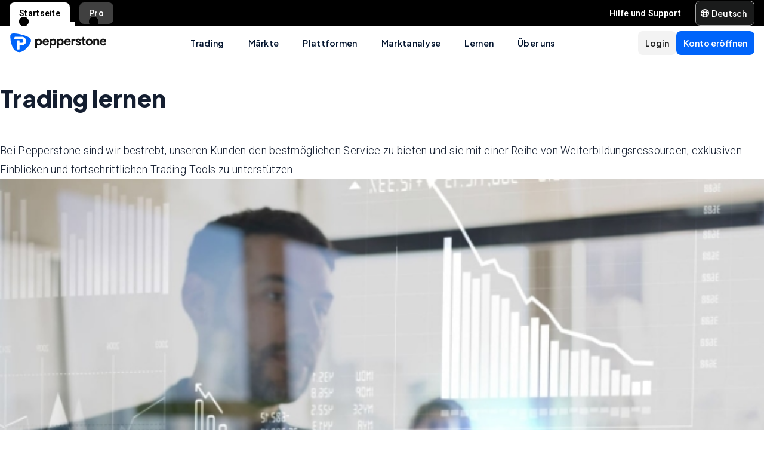

--- FILE ---
content_type: application/javascript; charset=UTF-8
request_url: https://pepperstone.com/_next/static/chunks/pages/%5B%5B...slug%5D%5D-e1e257d5c338eed7.js
body_size: 7824
content:
(self.webpackChunk_N_E=self.webpackChunk_N_E||[]).push([[243,728],{1359:(A,e,a)=>{A.exports=a(60331)("[base64]")},5613:(A,e,a)=>{"use strict";a.d(e,{R:()=>s});var t=a(38248);let l=["authenticated_home","campaign"];function s(A){let{appContext:e,pageContext:a,pageData:s}=A;try{var r,i,n;let A={is_pepper_ui_kit_enabled:null!==(i=null===(r=e.featureFlags)||void 0===r?void 0:r.is_pepper_ui_kit_enabled)&&void 0!==i&&i,content_type_uid:null!==(n=a.type)&&void 0!==n?n:null,is_page_uplifted:l.includes(a.type)};Object.entries(A).forEach(A=>{let[e,a]=A;return(0,t.setCookie)("e2e_".concat(e),a)})}catch(A){console.warn("Failed to set e2e helpers",A)}}},17416:(A,e,a)=>{"use strict";a.d(e,{T:()=>r});var t=a(14232),l=a(85692),s=a(83821);let r=()=>{let{isAuthenticated:A,checkIsAuthenticated:e}=(0,l.R)(),{refresh:a}=(0,s.$)(),[r,i]=(0,t.useState)(!1),[n,o]=(0,t.useState)(!1);(0,t.useEffect)(()=>{r||(i(!0),e())},[e,r]),(0,t.useEffect)(()=>{!n&&r&&A&&(o(!0),a())},[r,n,A,a])}},19929:(A,e,a)=>{"use strict";a.d(e,{W:()=>l,Z:()=>t});let t={Grey:"grey",Blue:"blue",White:"white",Black:"black"},l="pui-metrics"},22077:(A,e,a)=>{"use strict";a.d(e,{K:()=>o});var t=a(37876),l=a(3317),s=a(42604),r=a(68288),i=a(19929);let n={base:"ps-p-6 sm:ps-p-4",header:{base:"ps-text-center",typo:{responsive:(0,s.c)(["xxl:ps-text-heading-v2-xl","lg:ps-text-heading-v2-lg","sm:ps-text-heading-v2-md"])}},subtitle:{base:"ps-text-center",typo:{responsive:(0,s.c)(["xxl:ps-text-caption-v2-md","sm:ps-text-caption-v2-xs"])}},metrics:{base:(0,s.c)(["ps-pt-4","ps-grid","ps-gap-y-8","sm:ps-gap-x-10","ps-gap-x-12","xs:ps-grid-cols-1","sm:ps-grid-cols-2","lg:ps-grid-cols-2","ps-items-stretch","ps-grid-auto-rows-[1fr]","ps-grid-flow-col","lg:ps-grid-flow-row"]),item:{base:(0,s.c)(["ps-flex","ps-flex-col","ps-gap-y-4"]),value:{classes:"ps-text-center",responsive:"md:ps-text-brand-display-xs"},label:{classes:"ps-text-center",responsive:(0,s.c)(["xxl:ps-text-label-v2-lg","lg:ps-text-label-v2-md","sm:ps-text-label-v2-sm"])},divider:(0,s.c)(["ps-border-b","ps-border-border-neutral-medium"])}},[i.Z.Blue]:{base:"ps-bg-semantic-surface-blue",header:{base:"ps-text-white"},subtitle:{base:"ps-text-white"},metrics:{item:{label:{base:"ps-text-white"},value:{base:"ps-text-white"},divider:"ps-border-border-primary-pressed--dark"}}},[i.Z.Grey]:{base:"ps-bg-semantic-surface-base-foreground-brand",header:{base:"ps-text-text-primary-base"},subtitle:{base:"ps-text-text-base-secondary"},metrics:{item:{label:{base:"ps-text-text-base-secondary"},value:{base:"ps-text-text-primary-base"},divider:"ps-border-border-neutral-medium"}}},[i.Z.White]:{base:"ps-bg-white",header:{base:"ps-text-text-primary-base"},subtitle:{base:"ps-text-text-base-secondary"},metrics:{item:{label:{base:"ps-text-text-base-secondary"},value:{base:"ps-text-text-primary-base"},divider:"ps-border-border-neutral-medium"}}},[i.Z.Black]:{base:"ps-bg-semantic-surface-black",header:{base:"ps-text-white"},subtitle:{base:"ps-text-white"},metrics:{item:{label:{base:"ps-text-white"},value:{base:"ps-text-white"},divider:"ps-border-border-primary-pressed--dark"}}}};a(14232);let o=({header:A,subTitle:e,metrics:a,theme:o=i.Z.Grey})=>{let d=Array.isArray(a)?a.length:0;return(0,t.jsx)("div",{"data-testid":i.W,className:(0,s.c)([n.base,n[o].base]),children:(0,t.jsxs)(l.m,{flex:!0,flexDirection:"col",gap:"sm",children:[A&&(0,t.jsx)("div",{className:(0,s.c)([n.header.base,n[o].header.base]),children:(0,t.jsx)(r.Z,{elem:"h4",size:"xl",type:"heading-v2",textColor:"ps-text-color-inherit",responsiveClasses:n.header.typo.responsive,children:A})}),e&&(0,t.jsx)("div",{className:(0,s.c)([n.subtitle.base,n[o].subtitle.base]),children:(0,t.jsx)(r.Z,{elem:"p",size:"md",type:"caption-v2",textColor:"ps-text-color-inherit",responsiveClasses:n.subtitle.typo.responsive,children:e})}),d>0&&(0,t.jsx)("div",{className:n.metrics.base,children:a.map(A=>(0,t.jsxs)("div",{className:n.metrics.item.base,children:[(0,t.jsx)("div",{className:(0,s.c)([n.metrics.item.value.classes,n[o].metrics.item.value.base]),children:(0,t.jsx)(r.Z,{elem:"p",size:"sm",type:"brand-display",textColor:"ps-text-color-inherit",responsiveClasses:n.metrics.item.value.responsive,children:null!=A&&A.href?(0,t.jsx)("a",{href:A.href,children:A.value}):A.value})}),(0,t.jsx)("div",{className:(0,s.c)([n.metrics.item.divider,n[o].metrics.item.divider])}),(0,t.jsx)("div",{className:(0,s.c)([n.metrics.item.label.classes,n[o].metrics.item.label.base]),children:(0,t.jsx)(r.Z,{elem:"p",size:"lg",type:"label",textColor:"ps-text-color-inherit",responsiveClasses:n.metrics.item.label.responsive,children:A.label})})]},A.label.trim().replace(/\s+/g,"")))})]})})}},33773:(A,e,a)=>{"use strict";a.d(e,{s:()=>i});var t=a(37876),l=a(42604);let s={base:(0,l.c)(["ps-tw-reset","ps-rich-text"]),table:(0,l.c)("ps-w-full","ps-border-collapse","ps-border","ps-border-v2-neutral-300","ps-table-auto"),thTd:(0,l.c)("ps-px-4","ps-py-2","ps-border","ps-border-v2-neutral-300","ps-text-left")},r=A=>A.replace(/<table>/g,`<table class="${s.table}">`).replace(/<th>/g,`<th class="${s.thTd}">`).replace(/<td>/g,`<td class="${s.thTd}">`),i=({content:A,className:e=""})=>{let a=r(A),i=(0,l.c)([s.base,e]);return(0,t.jsx)("div",{className:i,"data-testid":"pui-rich-text",dangerouslySetInnerHTML:{__html:a}})}},40870:(A,e,a)=>{A.exports=a(60331)("[base64]")},60331:A=>{let e=Object.freeze(Object.fromEntries(Array.from("ABCDEFGHIJKLMNOPQRSTUVWXYZabcdefghijklmnopqrstuvwxyz0123456789-_",(A,e)=>[A,e])));class a{constructor(A,e){this.begin=A,this.end=e,this.length=e-A}*keys(){let{begin:A,end:e}=this;for(let a=A;a<e;++a)yield a}*values(){let{begin:A,end:e}=this;for(let a=A;a<e;++a)yield String.fromCodePoint(a)}}A.exports=function(A){let t=function(A){let a=[];for(let t=0;t<A.length;){let l=e[A[t++]];switch(56&l){case 32:case 40:l=(15&l)<<6|e[A[t++]];break;case 48:l=(7&l)<<12|e[A[t++]]<<6|e[A[t++]];break;case 56:l=(7&l)<<18|e[A[t++]]<<12|e[A[t++]]<<6|e[A[t++]]}a.push(l)}return a}(A),l=[];for(let A=-1,e=1;e<t.length;e+=2){let s=A+1+t[e-1];A=s+(1+t[e]),l.push(new a(s,A))}return l}},67349:(A,e,a)=>{"use strict";a.d(e,{P:()=>n});var t=a(37876),l=a(3317);let s={container:"ps-gap-sm md:ps-gap-xs ps-p-lg md:ps-p-sm",content:{container:"ps-flex ps-items-center ps-justify-center ps-gap-2xl md:ps-gap-lg sm:ps-flex-col",image:{container:"md:ps-max-w-[185px]",element:"ps-h-full ps-w-full ps-object-cover"}}};a(14232);let r=({logoBlock:A,sponsoredContent:e})=>(0,t.jsx)(l.m,{disableDefaultStyling:!0,backgroundColor:"semanticSurfaceForegroundBrand",responsiveClasses:s.container,children:(0,t.jsxs)("div",{className:s.content.container,children:[(0,t.jsx)("div",{className:s.content.image.container,children:(0,t.jsx)("img",{src:A.resourceUrl,className:s.content.image.element,width:0,height:0,loading:"lazy",alt:A.imageAltText,"data-testid":"pui-sponsorship-lockup-image-block"})}),(0,t.jsx)("div",{children:(0,t.jsx)("img",{src:e.resourceUrl,className:s.content.image.element,width:0,height:0,loading:"lazy",alt:e.imageAltText,"data-testid":"pui-sponsorship-lockup-sponsored-image"})})]})}),i=A=>{var e,a,t,l;if(!(null==A?void 0:A.data))return console.error("Lockup: Invalid props passed."),null;let s=A.data.sponsorship_lockup;if(!Array.isArray(s)||0===s.length||"string"!=typeof(null===(a=s[0])||void 0===a?void 0:null===(e=a.sponsor_image)||void 0===e?void 0:e.url)||"string"!=typeof(null===(l=s[0])||void 0===l?void 0:null===(t=l.sponsor_logo_block)||void 0===t?void 0:t.url))return console.error("Lockup: Invalid props passed."),null;let r=s[0];return{sponsoredContent:{resourceUrl:r.sponsor_image.url,imageAltText:r.sponsor_image.title||""},logoBlock:{resourceUrl:r.sponsor_logo_block.url,imageAltText:r.sponsor_logo_block.title||""}}},n=A=>{let{data:e}=A,a=i({data:e});return a?(0,t.jsx)(r,{...a}):null}},69588:(A,e,a)=>{"use strict";a.r(e),a.d(e,{__N_SSP:()=>J,default:()=>Q,pageTemplates:()=>$,pageTemplatesWithPUI:()=>X});var t=a(37876),l=a(17416),s=a(90980),r=a(11359),i=a(5613),n=a(97478),o=a.n(n),d=a(92373);let p=Array.from(a.n(d)()),c=[...Array.from(o()),...p],b=["created_by","updated_by","parent_uid","file_size","is_dir","ACL","_in_progress","_content_type_uid","_metadata"];class m{static optimize(A){let e=this.removeUnusedData(A),a={keys:{},values:{},reserved:{}},t={keys:{},values:{}};this.initReservedValues(a),this.sampleKeysAndValuesForCompression(e,a,t);let l=this.removeUnusedCompressionDictRefs(a,t),s=this.compressRec(e,l);return delete s.compressDict._keys_cache,delete s.compressDict._values_cache,s}static deOptimize(A,e){return this.decompressRec(A,e)}static compressRec(A,e){if("object"!=typeof A||null===A){let a="".concat(A);return a.length<3||a.includes(" ")?{data:A,compressDict:e}:{data:e.values[a],compressDict:e}}return Object.entries(A).reduce((A,e)=>{let{data:a,compressDict:t}=A,[l,s]=e,r=t.keys[l];if(Array.isArray(s))a[r]=s.map(A=>{let{data:e}=this.compressRec(A,t);return e});else if("object"==typeof s&&null!==s){let{data:A}=this.compressRec(s,t);a[r]=A}else{let A="".concat(s);if(A.length<3||A.includes(" "))a[l]=s;else{let A=t.values[s];a[r]=A}}return{data:a,compressDict:t}},{data:{},compressDict:e})}static decompressRec(A,e,a){if(a||(a=this.invertObjRec(e)),"object"!=typeof A||null===A){var t,l;let e="".concat(A),s=null!==(l=null!==(t=a.reserved[e])&&void 0!==t?t:a.values[e])&&void 0!==l?l:A;return e.startsWith("$")?JSON.parse(s):s}return Object.entries(A).reduce((A,t)=>{var l,s,r;let[i,n]=t,o=null!==(l=a.keys[i])&&void 0!==l?l:i;if(!o)throw Error('Key "'.concat(i,'" not found in decompression dictionary'));if(Array.isArray(n))A[o]=n.map(A=>this.decompressRec(A,e,a));else if("object"==typeof n&&null!==n)A[o]=this.decompressRec(n,e,a);else{let e=null!==(r=null!==(s=a.reserved[n])&&void 0!==s?s:a.values[n])&&void 0!==r?r:n,t="".concat(n).startsWith("$")?JSON.parse(e):e;A[o]=t}return A},{})}static initReservedValues(A){A.reserved={true:"$"+this.getOptimizedNameFor(!0,"values",A),false:"$"+this.getOptimizedNameFor(!1,"values",A),null:"$"+this.getOptimizedNameFor(null,"values",A)}}static optimizeDate(A){if(!A.includes("T"))return A;let[e,a]=A.split("T"),[t,l]=a.split(":");return"".concat(e,"T").concat(t,":").concat(l)}static removeUnusedData(A){return Object.entries(A).reduce((A,e)=>{let[a,t]=e;return b.includes(a)||(Array.isArray(t)?A[a]=t.map(A=>A&&"object"==typeof A?this.removeUnusedData(A):A):"object"==typeof t&&null!==t?A[a]=this.removeUnusedData(t):"string"!=typeof t||isNaN(new Date(t).getTime())?A[a]=t:A[a]=this.optimizeDate(t)),A},{})}static removeUnusedCompressionDictRefs(A,e){return Object.entries(e.keys).forEach(e=>{let[a,t]=e;t<2&&delete A.keys[a]}),Object.entries(e.values).forEach(e=>{let[a,t]=e;t<2&&delete A.values[a]}),A}}m.getOptimizedNameFor=(A,e,a)=>{let t,l="keys"===e?a._keys_cache:a._values_cache;if(a[e][A])return a[e][A];for(;;){let A=c[Math.floor(Math.random()*c.length)];if((null==l?void 0:l[A])===void 0){t=A;break}}return l||(l="keys"===e?a._keys_cache={}:a._values_cache={}),l[t]=A,t},m.invertObjRec=A=>{let e={};for(let[a,t]of Object.entries(A))"object"==typeof t&&null!==t?e[a]=m.invertObjRec(t):e[t]=a;return e},m.sampleSimpleValueForCompression=(A,e,a)=>{var t,l;let s="".concat(A);if(s.length<3||s.includes(" "))return;let r=e.values,i="string"==typeof A?m.getOptimizedNameFor(A,"values",e):null!==(t=e.reserved[A])&&void 0!==t?t:"$"+m.getOptimizedNameFor(A,"values",e);null!==(l=r[s])&&void 0!==l||(r[s]=i);let n=a.values;n[i]=n[i]?n[i]+1:1},m.sampleKeysAndValuesForCompression=(A,e,a)=>{if("object"!=typeof A||null===A){m.sampleSimpleValueForCompression(A,e,a);return}let t=Object.entries(A);for(let A=0;A<t.length;A++){var l,s;let[r,i]=t[A],n=null!==(s=(l=e.keys)[r])&&void 0!==s?s:l[r]=m.getOptimizedNameFor(r,"keys",e),o=a.keys;if(o[n]=o[n]?o[n]+1:1,Array.isArray(i))for(let A=0;A<i.length;A++)m.sampleKeysAndValuesForCompression(i[A],e,a);else"object"==typeof i&&null!==i?m.sampleKeysAndValuesForCompression(i,e,a):m.sampleSimpleValueForCompression(i,e,a)}};var u=a(3835),h=a(95280),g=a(98871),v=a(89099),y=a(14232);let x={};h.g;let k=(A,e)=>{let{[A]:a,...t}=e.query;e.replace({query:{...t}})},f=()=>{let A=(0,v.useRouter)(),{modal:e}=A.query,{openModal:a}=(0,g.y)();(0,y.useEffect)(()=>{e&&(Array.isArray(e)?e.filter(A=>x.hasOwnProperty(A)).forEach(A=>{a({component:x[A]})}):x.hasOwnProperty(e)&&a({component:x[e]}),k("modal",A))},[A.query])};var w=a(18847),B=a.n(w),_=a(63500),C=a(94230),T=a(71832),G=a(33773),j=a(3317),F=a(89648),P=a(42604);let Z={container:(0,P.c)("ps-border-t ps-border-solid ps-border-border-neutral-base","ps-border-b-0 ps-border-l-0 ps-border-r-0","ps-px-xs ps-py-lg","lg:ps-px-0 lg:ps-py-sm"),text:(0,P.c)("ps-text-legal-v2-md ps-text-v2-neutral-dark-a70")},D=({content:A})=>(0,F.z)(A)?(0,t.jsx)("div",{className:Z.container,"data-testid":"pui-disclaimer",children:(0,t.jsx)(j.m,{children:(0,t.jsx)(G.s,{content:A,className:Z.text})})}):null,E=A=>{let{content:e}=A;return e?(0,t.jsx)(D,{content:e}):null};var H=a(83025),O=a(67349);let N=B()(()=>a.e(4698).then(a.bind(a,44698)),{loadableGenerated:{webpack:()=>[44698]}}),S=B()(()=>a.e(6567).then(a.bind(a,86567)),{loadableGenerated:{webpack:()=>[86567]}}),R=B()(()=>Promise.all([a.e(4085),a.e(1360),a.e(3054),a.e(9923)]).then(a.bind(a,9923)),{loadableGenerated:{webpack:()=>[9923]}}),z=B()(()=>Promise.all([a.e(4085),a.e(1360),a.e(3054),a.e(9923),a.e(2432)]).then(a.bind(a,52432)),{loadableGenerated:{webpack:()=>[52432]}}),M=B()(()=>Promise.all([a.e(4085),a.e(1360),a.e(1352),a.e(9560)]).then(a.bind(a,9560)),{loadableGenerated:{webpack:()=>[9560]}}),I=B()(()=>Promise.all([a.e(7230),a.e(4085),a.e(1360),a.e(1352),a.e(6385),a.e(768)]).then(a.bind(a,20768)),{loadableGenerated:{webpack:()=>[20768]}}),U=B()(()=>Promise.all([a.e(1360),a.e(4569),a.e(3313)]).then(a.bind(a,44569)),{loadableGenerated:{webpack:()=>[44569]}}),L=B()(()=>a.e(8382).then(a.bind(a,88382)),{loadableGenerated:{webpack:()=>[88382]}}),W=B()(()=>Promise.resolve().then(a.bind(a,17404)),{loadableGenerated:{webpack:()=>[17404]}}),K=B()(()=>a.e(1456).then(a.bind(a,91456)).then(A=>A.SupportBanner),{loadableGenerated:{webpack:()=>[91456]},ssr:!1}),V=B()(()=>a.e(8557).then(a.bind(a,18557)).then(A=>A.LogoCarousel),{loadableGenerated:{webpack:()=>[18557]},ssr:!1}),q=B()(()=>Promise.all([a.e(4085),a.e(8256)]).then(a.bind(a,18256)).then(A=>A.InLineVideoBanner),{loadableGenerated:{webpack:()=>[18256]},ssr:!1}),Y=A=>e=>(0,t.jsx)(A,{...e});var J=!0;let $={IndexPageTemplate:(0,u.aF)(r.A),MarketAnalysisTemplate:(0,u.aF)(B()(()=>a.e(6232).then(a.bind(a,76232)),{loadableGenerated:{webpack:()=>[76232]}})),MarketAnalysisArticleTemplate:(0,u.aF)(B()(()=>a.e(1905).then(a.bind(a,71905)),{loadableGenerated:{webpack:()=>[71905]}})),CampaignPageTemplate:(0,u.aF)(B()(()=>a.e(3101).then(a.bind(a,33101)),{loadableGenerated:{webpack:()=>[33101]}})),MeetOurAnalystsTemplate:(0,u.aF)(B()(()=>a.e(8535).then(a.bind(a,88535)),{loadableGenerated:{webpack:()=>[88535]}})),MarketAnalysisCategoryTemplate:(0,u.aF)(B()(()=>a.e(9375).then(a.bind(a,79375)),{loadableGenerated:{webpack:()=>[79375]}})),MarketAnalysisTagTemplate:(0,u.aF)(B()(()=>a.e(9415).then(a.bind(a,39415)),{loadableGenerated:{webpack:()=>[39415]}})),CategoryPageTemplate:(0,u.aF)(B()(()=>a.e(4163).then(a.bind(a,84163)),{loadableGenerated:{webpack:()=>[84163]}})),ContactUsTemplate:(0,u.aF)(B()(()=>a.e(2034).then(a.bind(a,52034)),{loadableGenerated:{webpack:()=>[52034]}})),SupportTemplate:(0,u.aF)(B()(()=>a.e(150).then(a.bind(a,80150)),{loadableGenerated:{webpack:()=>[80150]}})),SupportFaqTemplate:(0,u.aF)(B()(()=>Promise.all([a.e(9072),a.e(9081)]).then(a.bind(a,59081)),{loadableGenerated:{webpack:()=>[59081]}})),EducationSecondaryArticleTemplate:(0,u.aF)(B()(()=>Promise.all([a.e(9072),a.e(7261)]).then(a.bind(a,67261)),{loadableGenerated:{webpack:()=>[67261]}})),SupportSecondaryArticleTemplate:(0,u.aF)(B()(()=>Promise.all([a.e(9072),a.e(8222)]).then(a.bind(a,8222)),{loadableGenerated:{webpack:()=>[8222]}})),PastWebinarsTemplate:(0,u.aF)(B()(()=>Promise.all([a.e(9072),a.e(7747)]).then(a.bind(a,27747)),{loadableGenerated:{webpack:()=>[27747]}})),UpcomingWebinarsTemplate:(0,u.aF)(B()(()=>Promise.all([a.e(9072),a.e(2075)]).then(a.bind(a,77313)),{loadableGenerated:{webpack:()=>[77313]}})),PrimaryArticleTemplate:(0,u.aF)(B()(()=>Promise.all([a.e(9072),a.e(1836)]).then(a.bind(a,71836)),{loadableGenerated:{webpack:()=>[71836]}})),SupportTopicTemplate:(0,u.aF)(B()(()=>a.e(3456).then(a.bind(a,43456)),{loadableGenerated:{webpack:()=>[43456]}})),SecondaryArticleTemplate:(0,u.aF)(B()(()=>Promise.all([a.e(9072),a.e(5528)]).then(a.bind(a,65528)),{loadableGenerated:{webpack:()=>[65528]}})),EducationPrimaryArticleTemplate:(0,u.aF)(B()(()=>Promise.all([a.e(9072),a.e(917)]).then(a.bind(a,80917)),{loadableGenerated:{webpack:()=>[80917]}})),LearnToTradeForexTemplate:(0,u.aF)(B()(()=>Promise.all([a.e(9072),a.e(9623)]).then(a.bind(a,19623)),{loadableGenerated:{webpack:()=>[19623]}})),TradingGuidesTemplate:(0,u.aF)(B()(()=>Promise.all([a.e(9072),a.e(5412)]).then(a.bind(a,55412)),{loadableGenerated:{webpack:()=>[55412]}})),AuthorTemplate:(0,u.aF)(B()(()=>a.e(554).then(a.bind(a,70554)),{loadableGenerated:{webpack:()=>[70554]}})),EducationCategoryTemplate:(0,u.aF)(B()(()=>a.e(7508).then(a.bind(a,77508)),{loadableGenerated:{webpack:()=>[77508]}})),UnavailableForLegalReasonsTemplate:(0,u.aF)(B()(()=>Promise.all([a.e(2411),a.e(3992)]).then(a.bind(a,33992)),{loadableGenerated:{webpack:()=>[33992]}}))},X={IndexPageTemplate:A=>{var e;let{data:a,pageContext:l}=A,{featureFlags:{is_homepage_uplift_enabled:r}}=(0,s.useAppContext)(),{homepage_disclaimer:i="",seo:n={},hero_banner:o,hero_banner_carousel:d}=null!==(e=a.pageEntry)&&void 0!==e?e:{},p={collapsible_block:(A,e)=>(0,t.jsx)(N,{data:A},e),expandable_banner:(A,e)=>(0,t.jsx)(S,{data:A},e),in_line_video_banner:(0,T.O)((A,e)=>(0,t.jsx)(q,{data:A},e)),lockup:(A,e)=>(0,t.jsx)(O.P,{data:A},e),logo_carousel:(A,e)=>(0,y.createElement)(V,{...A,key:e}),media_banner_carousel:(A,e)=>(0,t.jsx)(M,{data:A},e),metrics:(0,T.O)((A,e)=>(0,t.jsx)(H.K,{data:A},e)),scu:(0,T.O)((A,e)=>(0,t.jsx)(I,{data:A},e)),split_banner:(A,e)=>(0,t.jsx)(U,{data:A},e),support_banner:(A,e)=>(0,t.jsx)(K,{data:A},e),rich_text:(0,T.O)((A,e)=>(0,t.jsx)(L,{data:{...A}},e))},c=null==d?void 0:d.carousel;return(0,t.jsx)(W,{pageContext:l,data:a,children:(0,t.jsxs)("section",{className:"layout__homepage",children:[Array.isArray(c)&&(null==c?void 0:c.length)>0?(0,t.jsx)(z,{data:d}):o&&(0,t.jsx)(R,{data:o}),(0,_.D)(a,"home_mod_block",r?p:{}),(0,t.jsx)(E,{content:i},"disclaimerContainer"),(0,t.jsx)(C.kW,{data:n},"index_seo")]})})},InstrumentPageTemplate:(0,u.yE)(Y(B()(Promise.all([a.e(135),a.e(1329),a.e(7579),a.e(398)]).then(a.bind(a,60398)),{loadableGenerated:{webpack:()=>[60398]}}))),AuthenticatedIndexPageTemplate:Y(B()(Promise.all([a.e(5094),a.e(7230),a.e(4085),a.e(1360),a.e(1352),a.e(6385),a.e(796),a.e(9966),a.e(768),a.e(4569),a.e(8296)]).then(a.bind(a,78296)),{loadableGenerated:{webpack:()=>[78296]}})),PrimaryArticleTemplate:Y(B()(Promise.all([a.e(5094),a.e(7230),a.e(4085),a.e(1360),a.e(1352),a.e(6385),a.e(3054),a.e(4712),a.e(768),a.e(4569),a.e(9923),a.e(5475)]).then(a.bind(a,85475)),{loadableGenerated:{webpack:()=>[85475]}})),LearnToTradeForexTemplate:Y(B()(Promise.all([a.e(5094),a.e(670)]).then(a.bind(a,670)),{loadableGenerated:{webpack:()=>[670]}})),PastWebinarsTemplate:Y(B()(Promise.all([a.e(5094),a.e(9448)]).then(a.bind(a,29448)),{loadableGenerated:{webpack:()=>[29448]}})),SupportSecondaryArticleTemplate:Y(B()(Promise.all([a.e(5094),a.e(1733)]).then(a.bind(a,81733)),{loadableGenerated:{webpack:()=>[81733]}})),SupportFaqTemplate:Y(B()(Promise.all([a.e(5094),a.e(9622)]).then(a.bind(a,69622)),{loadableGenerated:{webpack:()=>[69622]}})),EducationSecondaryArticleTemplate:Y(B()(Promise.all([a.e(5094),a.e(7650)]).then(a.bind(a,97650)),{loadableGenerated:{webpack:()=>[97650]}})),TradingGuidesTemplate:Y(B()(Promise.all([a.e(5094),a.e(2045)]).then(a.bind(a,32045)),{loadableGenerated:{webpack:()=>[32045]}})),UpcomingWebinarsTemplate:Y(B()(Promise.all([a.e(5094),a.e(906)]).then(a.bind(a,68525)),{loadableGenerated:{webpack:()=>[68525]}})),EducationPrimaryArticleTemplate:Y(B()(Promise.all([a.e(5094),a.e(2770)]).then(a.bind(a,72770)),{loadableGenerated:{webpack:()=>[72770]}})),SecondaryArticleTemplate:Y(B()(Promise.all([a.e(5094),a.e(7230),a.e(4085),a.e(1360),a.e(1352),a.e(6385),a.e(3054),a.e(2331),a.e(768),a.e(4569),a.e(9923),a.e(5263)]).then(a.bind(a,35263)),{loadableGenerated:{webpack:()=>[35263]}})),AuthorTemplate:Y(B()(a.e(3895).then(a.bind(a,83895)),{loadableGenerated:{webpack:()=>[83895]}})),CampaignPageTemplate:Y(B()(Promise.all([a.e(7230),a.e(4085),a.e(1360),a.e(1352),a.e(6385),a.e(3054),a.e(796),a.e(7759),a.e(768),a.e(4569),a.e(9923),a.e(714)]).then(a.bind(a,80714)),{loadableGenerated:{webpack:()=>[80714]}})),CategoryPageTemplate:Y(B()(Promise.all([a.e(5094),a.e(7230),a.e(4085),a.e(1360),a.e(1352),a.e(6385),a.e(3054),a.e(3121),a.e(768),a.e(4569),a.e(9923),a.e(7934)]).then(a.bind(a,87934)),{loadableGenerated:{webpack:()=>[87934]}})),ContactUsTemplate:Y(B()(a.e(2271).then(a.bind(a,42271)),{loadableGenerated:{webpack:()=>[42271]}})),EducationCategoryTemplate:Y(B()(Promise.all([a.e(5094),a.e(5603)]).then(a.bind(a,65603)),{loadableGenerated:{webpack:()=>[65603]}})),MarketAnalysisTemplate:Y(B()(Promise.all([a.e(5094),a.e(4711)]).then(a.bind(a,34711)),{loadableGenerated:{webpack:()=>[34711]}})),MarketAnalysisArticleTemplate:Y(B()(a.e(4706).then(a.bind(a,64706)),{loadableGenerated:{webpack:()=>[64706]}})),MarketAnalysisCategoryTemplate:Y(B()(Promise.all([a.e(5094),a.e(7230),a.e(4085),a.e(1360),a.e(1352),a.e(6385),a.e(768),a.e(6049)]).then(a.bind(a,56049)),{loadableGenerated:{webpack:()=>[56049]}})),MarketAnalysisTagTemplate:Y(B()(Promise.all([a.e(5094),a.e(7179)]).then(a.bind(a,69560)),{loadableGenerated:{webpack:()=>[69560]}})),MeetOurAnalystsTemplate:(0,u.aF)(Y(B()(Promise.all([a.e(5094),a.e(9644)]).then(a.bind(a,69644)),{loadableGenerated:{webpack:()=>[69644]}}))),SupportTemplate:Y(B()(Promise.all([a.e(5094),a.e(7313)]).then(a.bind(a,17313)),{loadableGenerated:{webpack:()=>[17313]}})),SupportTopicTemplate:Y(B()(a.e(363).then(a.bind(a,30363)),{loadableGenerated:{webpack:()=>[30363]}})),SponsorshipTemplate:Y(B()(Promise.all([a.e(7230),a.e(4085),a.e(1360),a.e(1352),a.e(6385),a.e(3054),a.e(367),a.e(768),a.e(4569),a.e(9923),a.e(9392)]).then(a.bind(a,69392)),{loadableGenerated:{webpack:()=>[69392]}})),CashierAppTemplate:Y(B()(a.e(4755).then(a.bind(a,84755)),{loadableGenerated:{webpack:()=>[84755]}})),MFEPageTemplate:Y(B()(a.e(6148).then(a.bind(a,26148)),{loadableGenerated:{webpack:()=>[26148]}})),UnavailableForLegalReasonsTemplate:Y(B()(Promise.all([a.e(2411),a.e(3992)]).then(a.bind(a,33992)),{loadableGenerated:{webpack:()=>[33992]}}))};function Q(A){let e,{pageTemplate:a,pageData:r,pageContext:n,appContext:o,ssrProps:d}="data"in A&&"compressDict"in A?m.deOptimize(A.data,A.compressDict):A;if(((o.featureFlags.is_pepper_ui_kit_enabled?l.T:()=>null)(),f(),a in $)?e=$[a]:a in X&&(e=X[a]),o.featureFlags.is_pepper_ui_kit_enabled&&("CampaignPageTemplate"!==a||o.featureFlags.is_campaign_uplift_enabled?a in X&&(e=X[a]):e=$.CampaignPageTemplate),!e)return"";(0,i.R)({appContext:o,pageContext:n,pageData:r});let p=e;return(0,t.jsx)(s.AppContext.Provider,{value:o,children:(0,t.jsx)(p,{data:{...r,ssrProps:d},pageContext:n})})}},74360:(A,e,a)=>{(window.__NEXT_P=window.__NEXT_P||[]).push(["/[[...slug]]",function(){return a(69588)}])},83025:(A,e,a)=>{"use strict";a.d(e,{K:()=>c});var t=a(37876),l=a(22077);let s=A=>"object"==typeof A&&null!==A&&"string"==typeof A.label&&("string"==typeof A.value||"number"==typeof A.value),r=A=>Array.isArray(A)&&A.every(A=>"object"==typeof A&&null!==A&&"string"==typeof A.header&&"string"==typeof A.subtitle&&Array.isArray(A.metrics)&&A.metrics.every(s)),i=A=>"object"==typeof A&&null!==A&&r(A.metrics),n=A=>{var e,a;return null!==(a=null==A?void 0:null===(e=A[0])||void 0===e?void 0:e.header)&&void 0!==a?a:""},o=A=>{var e,a;return null!==(a=null==A?void 0:null===(e=A[0])||void 0===e?void 0:e.subtitle)&&void 0!==a?a:""},d=A=>{var e,a,t;return null!==(t=null==A?void 0:null===(a=A[0])||void 0===a?void 0:null===(e=a.metrics)||void 0===e?void 0:e.slice(0,4).map(A=>{var e,a,t;return{label:null!==(e=A.label)&&void 0!==e?e:"",value:null!==(a=A.value)&&void 0!==a?a:"",href:null!==(t=A.link)&&void 0!==t?t:""}}))&&void 0!==t?t:[]},p=A=>{if(!i(A))return null;let e=A.metrics;return(null==e?void 0:e.length)===0?null:{header:n(e),subTitle:o(e),metrics:d(e)}},c=A=>{let{data:e}=A,a=p(e);return a?(0,t.jsx)(l.K,{...a}):null}},89648:(A,e,a)=>{"use strict";a.d(e,{z:()=>t});let t=(A="")=>A.replace(/<\/?(?!br\s*\/?)[^>]+>/gi,"")},92373:(A,e,a)=>{A.exports=a(40870).flatMap(A=>Array.from(A.values()))},97478:(A,e,a)=>{A.exports=a(1359).flatMap(A=>Array.from(A.values()))}},A=>{var e=e=>A(A.s=e);A.O(0,[8805,2884,6691,435,3643,6102,4164,8779,3861,5638,636,6593,8792],()=>e(74360)),_N_E=A.O()}]);

--- FILE ---
content_type: application/javascript; charset=UTF-8
request_url: https://pepperstone.com/_next/static/chunks/5603.bf09b64293d10b32.js
body_size: 4444
content:
(self.webpackChunk_N_E=self.webpackChunk_N_E||[]).push([[4698,5603],{44698:(e,t,l)=>{"use strict";l.r(t),l.d(t,{default:()=>r});var n=l(37876),s=l(67365),a=l(89648);let i=e=>{let t=[];for(let n of e){var l;let e=n.individual_cards?null===(l=n.individual_cards)||void 0===l?void 0:l.map(e=>({title:e.card_title,content:e.card_description})):[];t.push(...e)}return t},o=e=>{var t,l,n,s;let o=e.collapsible_block;if(!o||!o.length)return console.warn("No cards data provided"),null;let r=o[0],d=(0,a.z)(null!==(t=r.content)&&void 0!==t?t:""),c=r.subtitle,u=(0,a.z)(null!==(l=r.disclaimer)&&void 0!==l?l:""),p=i(o),{collapsed:m,expanded:x}=null!==(n=r.toggle_expand_items_labels)&&void 0!==n?n:{},{hidden:b,visible:g}=null!==(s=r.toggle_visibility_labels)&&void 0!==s?s:{};return{title:d,subTitle:c,bottomMessage:u,toggleExpandAllLabels:{expanded:x,collapsed:m},toggleVisibilityLabels:{visible:g,hidden:b},allowExpandAll:!!r.allow_expand_all_items,allowHidingItems:!!r.allow_hiding_items,items:p}},r=e=>{let{data:t,className:l}=e,a=o(t);return(0,n.jsx)(n.Fragment,{children:a&&(0,n.jsx)(s.y,{...a,className:l})})}},55423:(e,t,l)=>{"use strict";l.d(t,{A:()=>g});var n=l(37876),s=l(55080),a=l(53198),i=l(88268),o=l(50753),r=l(95495),d=l(85123),c=l(38432),u=l(43915),p=l(64761),m=l(30096),x=l(84830),b=l.n(x);let g=e=>{var t,l,x,g,_,v,h,j;let{data:y,isArticle:f=!1}=e,w=(0,c.S)(),N=null==y?void 0:null===(t=y.cards_container)||void 0===t?void 0:t[0],C={default:{width:"35",height:"35"}},k=(null==N?void 0:N.theme)==="Grey"?"theme--grey":"theme--white",A=(0,d.u)(null!==(_=null==N?void 0:N.content)&&void 0!==_?_:"",w),F=null!==(v=null==N?void 0:N.individual_cards)&&void 0!==v?v:[],{href:T,title:W}=null!==(h=null==N?void 0:null===(l=N.global_button)||void 0===l?void 0:l.button_link)&&void 0!==h?h:{},B={openInNewWindow:null==N?void 0:null===(x=N.global_button)||void 0===x?void 0:x.open_in_new_window,buttonStyle:null!==(j=null==N?void 0:null===(g=N.global_button)||void 0===g?void 0:g.button_style)&&void 0!==j?j:"secondary"};return(0,n.jsx)("section",{className:"cards ".concat(k," with-border-t-primary-base"),children:(0,n.jsxs)("div",{className:"container",children:[A?(0,n.jsx)(p.A,{as:"header",className:b().cardsContainerTitle+" container-header__content",content:A}):(0,n.jsx)(n.Fragment,{}),F.length?(0,n.jsx)(i.default,{gutter:[{xs:8,sm:16,md:64,lg:90},28],children:(e=>{let t=(0,o.Kt)(null!=e?e:[]),l=(0,o.N7)(t,null!=e?e:[]),i=(0,o.s_)(null!=e?e:[]);return(0,n.jsx)("div",{className:"".concat(f?"grid-item-2col":l," ").concat(i),children:null==e?void 0:e.map((e,l)=>{let{card_image:i,card_title:o,card_description:c}=e,u=null==i?void 0:i.url,p=(0,d.u)(null!=c?c:"",w),x=(0,d.u)(null!=o?o:"",w);return(0,n.jsx)(a.default,{xl:f?12:t,md:f?24:12,xs:24,children:(0,n.jsxs)(s.A,{className:"cards-container__card",children:[u?(0,n.jsx)(m.A,{src:u+(0,r.qH)(C.default),loading:"lazy",className:"cards-container__icon",alt:""}):(0,n.jsx)(n.Fragment,{}),x?(0,n.jsx)("div",{className:"card-title",dangerouslySetInnerHTML:{__html:x}}):(0,n.jsx)(n.Fragment,{}),p?(0,n.jsx)("div",{className:"card-body",dangerouslySetInnerHTML:{__html:p}}):(0,n.jsx)(n.Fragment,{})]})},l)})})})(F)}):(0,n.jsx)(n.Fragment,{}),T&&W?(0,n.jsx)("footer",{className:"button__container text-center",children:(0,n.jsx)(u.A,{href:T,title:W,openInNewWindow:B.openInNewWindow,className:"ant-btn ant-btn-lg ant-btn-".concat(B.buttonStyle)})}):(0,n.jsx)(n.Fragment,{})]})})}},62253:e=>{e.exports={topBannerContainer:"styles_topBannerContainer__wLaWe",topBannerContent:"styles_topBannerContent__WwJP_",topBannerMainTitle:"styles_topBannerMainTitle__wBQpW",topBannerDescription:"styles_topBannerDescription__Rsa9I"}},65603:(e,t,l)=>{"use strict";l.r(t),l.d(t,{default:()=>f});var n=l(37876),s=l(97483),a=l(63500),i=l(94230),o=l(17404),r=l(93314),d=l(55080),c=l(53198),u=l(88268),p=l(69364),m=l.n(p);l(14232);var x=l(50753),b=l(76318),g=l(64761);let _=e=>{var t,l,s,a,o;let r,p,_,{data:v}=e,h=null!==(s=null==v?void 0:null===(t=v.pastWebinarTeaser)||void 0===t?void 0:t[0])&&void 0!==s?s:{},j=null==v?void 0:v.pastWebinars,y=null!==(a=null==v?void 0:null===(l=v.upcomingWebinarTeaser)||void 0===l?void 0:l[0])&&void 0!==a?a:{},f=null==v?void 0:v.upcomingWebinars,w=Object.keys(h).length>1,N=Object.keys(y).length>1;if(w?(r=h,p=j,_="youtube_url"):N?(r=y,p=f,_="registration_url"):(r={},p=[],_=""),!(r&&p&&_))return null;let C=(0,x.Kt)(null!=p?p:[]),k=(0,x.N7)(C,null!=p?p:[]),A=(0,x.s_)(null!=p?p:[]);!(N&&(null!==(o=null==p?void 0:p.length)&&void 0!==o?o:0)>0)&&function(e){return null!==e&&"object"==typeof e&&"no_webinars_button"in e}(r)&&r.no_webinars_button&&(r.button={button_link:{...r.no_webinars_button.button_link},button_style:r.no_webinars_button.button_style,open_in_new_window:r.no_webinars_button.open_in_new_window});let F=N?y:h;return(0,n.jsxs)(b.A,{isEducation:!0,data:r,children:[(0,n.jsxs)("div",{className:"text-center",children:[(0,n.jsx)("h2",{children:F.title}),F.rich_text&&(0,n.jsx)(g.A,{className:"text-center ps-mb-md",content:F.rich_text})]}),(0,n.jsx)(u.default,{justify:"center",gutter:[12,64],children:(0,n.jsx)("div",{className:"".concat(k," ").concat(A),children:null==p?void 0:p.map(e=>{var t,l,s,a;let o=null==e?void 0:null===(t=e[_])||void 0===t?void 0:t.href,r=null==e?void 0:null===(l=e[_])||void 0===l?void 0:l.title,u=null!==(s=null==e?void 0:e.open_in_new_window)&&void 0!==s&&s,p=null==e?void 0:e.title,x=m()(null!==(a=null==e?void 0:e.description)&&void 0!==a?a:"",{length:125});return(0,n.jsx)(c.default,{xl:C,md:12,sm:12,xs:24,children:(0,n.jsx)(d.A,{className:"teaser ".concat(o?"teaser-anchor":""),children:(0,n.jsx)(i.XL,{href:o,title:r,openInNewWindow:u,children:(0,n.jsxs)("div",{className:"teaser-content__container top-bar--default",children:[p?(0,n.jsx)("span",{className:"teaser-content__title",children:p}):(0,n.jsx)(n.Fragment,{}),x?(0,n.jsx)("p",{className:"teaser-content__body",children:"".concat(x.substring(0,x.length),"...")}):(0,n.jsx)(n.Fragment,{}),(0,n.jsx)("div",{className:"teaser-content__link",children:(0,n.jsx)("span",{children:r})})]})})})},"webinar_teaser_".concat(p))})})})]})};var v=l(3835),h=l(55423),j=l(44698),y=l(83025);let f=(0,v.aF)(e=>{var t;let{data:l,pageContext:d}=e,c=null!==(t=l.pageEntry)&&void 0!==t?t:{},{data:u}=(0,s.A)({limit:3,locale:d.locale,page:1,occurrence:"upcoming"}),{data:p}=(0,s.A)({page:1,limit:4,locale:d.locale,occurrence:"past"}),{education_disclaimer:m="",top_banner:x,parent_page:b=[],seo:g={}}=c,{header:v}=null!=x?x:{};return c?(0,n.jsxs)(o.default,{pageContext:d,data:l,breadCrumbData:{pageTitle:v,parentPage:b},children:[(0,n.jsx)(r.A,{data:x},"education_category_top_banner"),(0,a.D)(l,"education_category_mod_block",{cards:(e,t)=>(0,n.jsx)(h.A,{data:e.data},t),webinars_teaser:(e,t)=>{var l;let{webinars_teaser:s}=e,a=null!==(l=null==s?void 0:s[0].title)&&void 0!==l?l:"";return(0,n.jsx)(_,{data:{...e,...a.includes("Past")?{pastWebinarTeaser:s}:{upcomingWebinarTeaser:s},upcomingWebinars:null==u?void 0:u.entries,pastWebinars:null==p?void 0:p.entries}},t)},metrics:(e,t)=>(0,n.jsx)(y.K,{data:e},t),collapsible_block:(e,t)=>(0,n.jsx)(j.default,{data:e},t)}),m?(0,n.jsx)(i.bl,{data:m},"education_category_disclaimer"):(0,n.jsx)(n.Fragment,{}),(0,n.jsx)(i.kW,{data:g},"education_category_seo")]}):(0,n.jsx)("div",{style:{textAlign:"center"},children:"loading..."})})},67365:(e,t,l)=>{"use strict";l.d(t,{y:()=>p});var n=l(37876),s=l(42604),a=l(14232),i=l(36234),o=l(36804),r=l(68288),d=l(3317),c=l(51160);let u={container:(0,s.c)("ps-flex ps-flex-col ps-gap-md ps-py-xl lg:ps-py-md md:ps-py-sm min-lg:ps-gap-lg"),title:(0,s.c)("ps-flex ps-flex-col ps-gap-sm"),subtitle:(0,s.c)("xl:ps-text-label-v2-md md:ps-text-label-v2-sm"),content:{container:(0,s.c)("ps-flex ps-flex-col ps-gap-sm")},bottom:{message:(0,s.c)("ps-pt-sm")},buttons:{expandAll:{button:(0,s.c)("ps-align-center ps-flex ps-h-[40px] ps-flex-nowrap ps-justify-around ps-gap-xs ps-self-end ps-px-xs md:ps-h-[32px]"),icon:(0,s.c)("ltr:ps-order-2 rtl:ps-order-1"),label:(0,s.c)("ltr:ps-order-1 rtl:ps-order-2")},toggleVisibility:{button:(0,s.c)("ps-align-center ps-mt-xl ps-flex ps-h-[56px] ps-flex-nowrap ps-justify-around ps-gap-xs ps-self-center ps-px-sm md:ps-mt-md md:ps-h-[40px]"),icon:(0,s.c)("ltr:ps-order-2 rtl:ps-order-1"),label:(0,s.c)("ltr:ps-order-1 rtl:ps-order-2")}}},p=({items:e,backgroundColor:t="ps-bg-semantic-surface-background",allowHidingItems:l=!0,toggleExpandAllLabels:p,toggleVisibilityLabels:m,allowExpandAll:x=!0,countOfItemsShown:b=5,title:g,subTitle:_,bottomMessage:v,className:h})=>{let[j,y]=(0,a.useState)(!1),[f,w]=(0,a.useState)(!1),[N,C]=(0,a.useState)([]),k=(0,a.useMemo)(()=>f?e:(e??[]).slice(0,b),[f,e,b]),A=(0,a.useCallback)(e=>()=>{N.includes(e)?C(N.filter(t=>t!==e)):C([...N,e])},[N]),F=(0,a.useCallback)(()=>{y(t=>(C(t?[]:e.map(e=>e.title)),w(!t),!t))},[e]);return Array.isArray(e)&&e.length>0?(0,n.jsxs)(d.m,{responsiveClasses:(0,s.c)([u.container,t,h]),"data-testid":"pui-collapsible-block",children:[g||_?(0,n.jsxs)("div",{className:u.title,children:[g&&(0,n.jsx)(r.Z,{elem:"h3",size:"lg",fontFamily:"ps-font-sans",textColor:"ps-text-text-primary-base",type:"heading-v2",children:g}),_&&(0,n.jsx)(r.Z,{elem:"p",size:"lg",fontFamily:"ps-font-sans",textColor:"ps-text-text-base-secondary",type:"label-v2",classes:u.subtitle,children:_})]}):null,(0,n.jsxs)("div",{className:u.content.container,children:[x&&(0,n.jsx)(i.$,{type:"button",variant:"ps-btn-background-link",className:u.buttons.expandAll.button,onClick:F,iconPosition:"end",icon:()=>(0,n.jsx)(o.J,{icon:j?"minus":"plus",size:12,color:"black",responsiveClasses:u.buttons.expandAll.icon}),"data-testid":"pui-collapsible-panel-expand-all-button",children:(0,n.jsx)(r.Z,{elem:"p",size:"sm",type:"label-v2",textColor:"ps-text-v2-text-base-primary",fontFamily:"ps-font-sans",classes:u.buttons.expandAll.label,children:j?null==p?void 0:p.expanded:null==p?void 0:p.collapsed})}),k.map(e=>(0,n.jsx)(c.j,{contentId:e.title.replace(/\s/g,"-"),onToggle:A(e.title),isToggled:j||N.includes(e.title),title:e.title,content:e.content,children:e.children},e.title.replace(/\s/g,"-"))),v&&(0,n.jsx)(r.Z,{elem:"p",size:"md",fontFamily:"ps-font-body",textColor:"ps-text-text-base-secondary",type:"legal-v2",classes:u.bottom.message,children:v}),l&&(0,n.jsx)(i.$,{type:"button",variant:"ps-btn-foreground-neutral-secondary",className:u.buttons.toggleVisibility.button,onClick:()=>w(!f),icon:()=>(0,n.jsx)(o.J,{icon:f?"arrow-up":"arrow-down",size:12,color:"black",responsiveClasses:u.buttons.toggleVisibility.icon}),iconPosition:"end","data-testid":"pui-collapsible-panel-toggle-visibility-button",children:(0,n.jsx)(r.Z,{classes:u.buttons.toggleVisibility.label,elem:"p",size:"md",type:"label-v2",textColor:"ps-text-v2-text-base-primary",fontFamily:"ps-font-sans",children:f?null==m?void 0:m.visible:null==m?void 0:m.hidden})})]})]}):null}},84830:e=>{e.exports={cardsContainerTitle:"styles_cardsContainerTitle__iqRGu"}},93314:(e,t,l)=>{"use strict";l.d(t,{A:()=>d});var n=l(37876),s=l(53198),a=l(88268),i=l(83114),o=l(62253),r=l.n(o);let d=e=>{var t,l;let{data:o}=e,d=null==o?void 0:o.header,c=null==o?void 0:o.description,u=null==o?void 0:null===(t=o.image)||void 0===t?void 0:t.url;return d?(0,n.jsx)("section",{className:r().topBannerContainer+" containerV2 containerV2--full-width top-banner theme--grey",children:(0,n.jsxs)(a.default,{className:"container",children:[(0,n.jsxs)(s.default,{md:12,xs:24,className:"top-banner__content "+r().topBannerContent,children:[(0,n.jsx)("h1",{className:r().topBannerMainTitle,children:d}),c?(0,n.jsx)("p",{className:r().topBannerDescription,children:c}):(0,n.jsx)(n.Fragment,{})]}),u?(0,n.jsx)(s.default,{md:12,xs:24,children:(0,n.jsx)(i.w,{src:u,className:"top-banner__picture",imgClassName:"top-banner__image",altText:null!==(l=null==o?void 0:o.image_alt_description)&&void 0!==l?l:"",imageDimensionOptions:{xl:{height:"314"},lg:{height:"303"},md:{height:"303"},sm:{height:"274"}}})}):(0,n.jsx)(n.Fragment,{})]})}):(0,n.jsx)(n.Fragment,{})}},97483:(e,t,l)=>{"use strict";l.d(t,{A:()=>s});var n=l(75656);let s=e=>{let{page:t,limit:l,skip:s=0,locale:a,occurrence:i}=e,{data:o,error:r,isValidating:d}=(0,n.Ay)("/api/webinars?".concat(["urlLocale=".concat(a),"page=".concat(t),"limit=".concat(l),"skip=".concat(s),"occurrence=".concat(i)].join("&")),(e,t)=>fetch(e,t).then(e=>e.json()));return{data:o,error:r,isLoading:d}}}}]);

--- FILE ---
content_type: application/javascript; charset=UTF-8
request_url: https://pepperstone.com/_next/static/chunks/5638-dacca4669dda5229.js
body_size: 9619
content:
(self.webpackChunk_N_E=self.webpackChunk_N_E||[]).push([[5638],{98:(e,t,n)=>{"use strict";n.d(t,{p:()=>o});var r=n(37876),l=n(97553),a=n(94230);n(57120);let o=e=>{let{locale:t,categoryId:n,showTopArticles:o,topRightTheme:i,showRowOfFour:d,ssrProps:s}=e,u=!(null==s?void 0:s.length),{data:c,error:v}=(0,l.A)({page:1,limit:6,locale:t,categoryId:n,shouldFetch:u});return(0,r.jsx)(r.Fragment,{children:!c&&u?(0,r.jsx)("div",{style:{textAlign:"center"},children:"loading..."}):v&&u?(0,r.jsx)("div",{style:{textAlign:"center",color:"red"},children:"ERROR"}):(0,r.jsx)(a.w,{showTopArticles:o,topRightTheme:i,showRowOfFour:d,data:u?null==c?void 0:c.entries:s},n)})}},1588:(e,t,n)=>{"use strict";n.d(t,{A:()=>F});var r=n(37876),l=n(52903),a=(n(4133),n(14232)),o=n(23527),i=n(47424),d=n(90980),s=n(85779),u=n(98871),c=n(10146),v=n(51604),m=n(50306);class p extends m.v{}class f extends p{}let h=new f;var g=n(23201);let x=e=>{let t=c.Kr;return{track:async(n,r)=>{var l;null===(l=t.analytics)||void 0===l||l.track(n,{...r,mfeName:e})}}},b=e=>i.logger.createChildLogger(e),y=e=>{var t;return null!==(t=({"ar-sa":"ar",ar:"ar","de-de":"de","en-ae":"en","en-af":"en","en-au":"en","en-eu":"en","en-gb":"en",en:"en","es-es":"es","es-la":"es-419","fr-fr":"fr","it-it":"it","pl-pl":"pl",pt:"pt-BR","th-th":"th","vi-vn":"vi","zh-au":"zh","zh-cn":"zh",zh:"zh",zht:"zh-TW"})[e])&&void 0!==t?t:"en"},_=(e,t)=>({login:async()=>g.I.login(e,t),logout:g.I.logout,checkIsAuthenticated:g.I.checkIsAuthenticated,getAccessToken:g.I.getAccessToken}),j=i.logger.createChildLogger("mfeEventBus"),A=(0,s.makeEventBus)({logger:j}),S=(e,t,n)=>({analytics:x(e),logger:b(e),locale:y(n),sessionDomainModel:_(t,n),guestUserDomainModel:h,authUserDomainModel:v.p,eventBus:A}),U=e=>{let{resolvedMFERegistration:t}=e,{openModal:n,closeModal:r}=(0,u.y)();return(0,a.useEffect)(()=>{let e={subscriber:"container",publisher:t.name,type:"modal-opened",handler:e=>{if(!(0,s.isMFEModalOpenedEvent)(e))return;let{render:r,cleanup:a}=e.payload;n({component:l.MFEModal,props:{resolvedMFERegistration:t,render:r,cleanup:a}})}},a={subscriber:"container",publisher:t.name,type:"modal-closed",handler:()=>{r()}};return A.subscribe(e),A.subscribe(a),()=>{A.unsubscribe(e),A.unsubscribe(a)}},[r,n,t]),null},F=e=>{let{name:t,loadingUI:n,fallbackUI:s,eventSubscriptions:u,options:c}=e,{resolvedMFERegistry:v,contentstackLocale:m,locale:p,xForwardedHost:f}=(0,d.useAppContext)(),h=[{type:"locale-changed",handler:e=>{var t;let n=null===(t=e.payload)||void 0===t?void 0:t.locale;if("string"!=typeof n||n===p||!(0,o.uj)(n))return;let r=window.location.href.replace("/".concat(p,"/"),"/".concat(n,"/"));window.location.assign(r)}}],g=(null!=u?u:[]).concat(h);(0,a.useEffect)(()=>{if(void 0===g)return;let e=g.map(e=>({...e,publisher:t,subscriber:"container"}));return e.forEach(A.subscribe),()=>{e.forEach(A.unsubscribe)}},[g,t]);let x=(e,n)=>{if("bootstrap"===e){i.logger.error("Failed to bootstrap MFE ".concat(t),n);return}if("load-mfe"===e){i.logger.error("Failed to load MFE ".concat(t),n);return}if("uncaught-mfe-error"===e){i.logger.error("Uncaught error in MFE ".concat(t),n);return}};if(null===v)return x("bootstrap",Error("resolved-mfe-registry-not-found")),(0,r.jsx)(r.Fragment,{children:s});let b=v.find(e=>e.name===t);if(void 0===b)return x("bootstrap",Error("resolved-mfe-registration-not-found")),(0,r.jsx)(r.Fragment,{children:s});if(null===m)return x("bootstrap",Error("contentstack-locale-not-found")),(0,r.jsx)(r.Fragment,{children:s});if(null===p)return x("bootstrap",Error("locale-not-found")),(0,r.jsx)(r.Fragment,{children:s});let y=S(t,m,p),_=async e=>await import(e);return(0,r.jsxs)("section",{className:"mfe-container",children:[(0,r.jsx)(l.MicroFrontend,{xForwardedHost:f,resolvedMFERegistration:b,dependencies:y,loadingUI:n,fallbackUI:s,onError:x,onGetMFEModule:_,options:c}),(0,r.jsx)(U,{resolvedMFERegistration:b}),!1]})}},3725:(e,t,n)=>{"use strict";n.d(t,{e:()=>r});let r=e=>{window.location.href=e}},11359:(e,t,n)=>{"use strict";n.d(t,{A:()=>s});var r=n(37876),l=n(14232),a=n(43861),o=n(63500),i=n(94230),d=n(4244);let s=e=>{var t;let{data:n,pageContext:s}=e,{hero_banner:u=[],super_hero_banner:c=[],carousel_auto_transition:v={},homepage_disclaimer:m="",seo:p={},hero_banner_mode:f=""}=null!==(t=n.pageEntry)&&void 0!==t?t:{},[h,g]=l.useState(!0);return(0,r.jsx)(a.A,{pageContext:s,data:n,children:(0,r.jsxs)("section",{className:"layout__homepage",children:[(()=>{let e=(0,r.jsx)(r.Fragment,{});return(null==f?void 0:f.toLowerCase())==="super"?(0,r.jsxs)(r.Fragment,{children:[(0,r.jsx)(d.A,{mobile:!1,hideSearchFlag:h,setHideSearch:g}),(0,r.jsx)(i.mJ,{data:n,payload:c,carouselProps:v,hideSearchFlag:h,setHideSearch:g},"superHeroBanner")]}):(0,r.jsx)(i.QD,{data:u},"heroBanner")})(),(0,o.D)(n,"home_mod_block"),(0,r.jsx)(i.bl,{theme:"black",data:m},"disclaimerContainer"),(0,r.jsx)(i.kW,{data:p},"index_seo")]})})}},16712:(e,t,n)=>{"use strict";n.d(t,{A:()=>o});var r=n(37876),l=n(1266),a=n(3725);let o=()=>(0,r.jsx)(l.e,{title:"Oops...failed to load module",subtitle:"Please try refreshing the page",primaryBtnText:"Refresh",primaryBtnOnClick:()=>window.location.reload(),secondaryBtnText:"Go back to home",secondaryBtnOnClick:()=>(0,a.e)("/")})},27134:(e,t,n)=>{"use strict";n.d(t,{Qk:()=>a,hI:()=>l,st:()=>o});let r={thousand:e=>e.toLocaleString("en-US"),fixed:(e,t)=>Number(e).toFixed(t),ceilTo:(e,t)=>(Math.ceil(e*10**t)/10**t).toFixed(t),stripZeros:e=>{if(!e.includes("."))return e;let t=e.replace(/0+$/,"");return t.endsWith(".")&&(t=t.slice(0,-1)),t}},l=e=>{if(!e)return;let t=new Date(e),n=-t.getTimezoneOffset(),r=Math.abs(n),l=Math.floor(r/60),a=r%60,o="UTC".concat(n>=0?"+":"-").concat(l).concat(a?":".concat(String(a).padStart(2,"0")):""),i=t.toLocaleString("en-GB",{day:"2-digit"}),d=t.toLocaleString("en-GB",{month:"short"}),s=t.toLocaleString("en-GB",{year:"numeric"}),u=t.toLocaleString("en-GB",{hour:"2-digit",hour12:!1}),c=t.toLocaleString("en-GB",{minute:"2-digit"});return"".concat(i," ").concat(d," ").concat(s,", ").concat(u,":").concat(c," ").concat(o)},a=(e,t,n)=>{if(null==n||""===n||void 0===n)return"";let l="number"==typeof n?n:Number(String(n).replace(/,/g,"")),a=Number.isFinite(l);switch(t){case"contractSize":return a?r.thousand(l):String(n);case"swapLong":case"swapShort":return a?r.fixed(l,2):String(n);case"minTrade":case"maxTrade":if(!a)return String(n);return l<1?r.ceilTo(l,2):String(l);case"marginRate":if(!a)return String(n);return"".concat(r.ceilTo(100*l,3),"%");case"minChanges":{if(!a)return String(n);let t=e.endsWith("JPY")?3:5;return r.stripZeros(r.fixed(l,t))}case"minSpread":case"avgSpread":return a?String(l):String(n);case"commission":return a?"$".concat(r.fixed(l,2)):String(n);default:return String(n)}};function o(e){if(e)return"cryptocurrencies"===e?"crypto":e}},45044:(e,t,n)=>{"use strict";n.d(t,{A:()=>m});var r=n(37876),l=n(7665),a=n(38432),o=n(28895),i=n(84823),d=n(10146),s=n(86316);let u={title:"",content:"",primaryActionLabel:"",primaryActionHref:"",secondaryActionHref:void 0,secondaryActionLabel:void 0,openInNewWindow:void 0,theme:"blue"},c=(e,t)=>{try{let n=(0,s.l2)(t.href);if(!(null==n?void 0:n.href))return;(0,d.kg)(n.href,e,{link_url:n.href,link_text:t.title,label:t.title,link_location:d.IR.centre_banner,category:"Link"})}catch(e){console.warn("Invalid URL passed to tracking: ".concat(t.href),e)}},v=function(e,t){var n,r,l,a,s,v,m,p,f,h,g,x,b,y,_,j,A,S,U,F,k;let w=arguments.length>2&&void 0!==arguments[2]?arguments[2]:u;if(!t)return w;let C=null==t?void 0:null===(l=t.button)||void 0===l?void 0:null===(r=l[0])||void 0===r?void 0:null===(n=r.button_link)||void 0===n?void 0:n.href,D=null==t?void 0:null===(v=t.button)||void 0===v?void 0:null===(s=v[1])||void 0===s?void 0:null===(a=s.button_link)||void 0===a?void 0:a.href;return C&&(C=(0,o.f)(C)?C:(0,i.hR)(e,C)),D&&(D=(0,o.f)(D)?D:(0,i.hR)(e,D)),{title:null!==(j=null==t?void 0:t.header)&&void 0!==j?j:w.title,content:null!==(A=null==t?void 0:t.content)&&void 0!==A?A:w.content,primaryActionLabel:null!==(S=null==t?void 0:null===(f=t.button)||void 0===f?void 0:null===(p=f[0])||void 0===p?void 0:null===(m=p.button_link)||void 0===m?void 0:m.title)&&void 0!==S?S:null==w?void 0:w.primaryActionLabel,primaryActionHref:null!=C?C:w.primaryActionHref,secondaryActionLabel:null!==(U=null==t?void 0:null===(x=t.button)||void 0===x?void 0:null===(g=x[1])||void 0===g?void 0:null===(h=g.button_link)||void 0===h?void 0:h.title)&&void 0!==U?U:null==w?void 0:w.secondaryActionLabel,secondaryActionHref:null!=D?D:null==w?void 0:w.secondaryActionHref,openInNewWindow:null!==(F=null==t?void 0:null===(y=t.button)||void 0===y?void 0:null===(b=y[0])||void 0===b?void 0:b.open_in_new_window)&&void 0!==F?F:null==w?void 0:w.openInNewWindow,metrics:(null==t?void 0:t.metrics)?t.metrics.map(e=>{let{sub_title:t,...n}=e;return{...n,subTitle:null!=t?t:""}}):[],theme:null!==(k=null==t?void 0:null===(_=t.theme)||void 0===_?void 0:_.toLowerCase())&&void 0!==k?k:null==w?void 0:w.theme,onClick:()=>{var e,n,r,l,a,o,i,s;return c(d.sE.register,{title:null!==(i=null==t?void 0:null===(r=t.button)||void 0===r?void 0:null===(n=r[0])||void 0===n?void 0:null===(e=n.button_link)||void 0===e?void 0:e.title)&&void 0!==i?i:"",href:null!==(s=null==t?void 0:null===(o=t.button)||void 0===o?void 0:null===(a=o[0])||void 0===a?void 0:null===(l=a.button_link)||void 0===l?void 0:l.href)&&void 0!==s?s:""})}}},m=e=>{var t;let{data:n}=e,{standardLocale:o}=(0,a.S)(),i=null==n?void 0:null===(t=n.centre_banner)||void 0===t?void 0:t[0];if(!i)return null;let d=v(o,i);return d?(0,r.jsx)(l.U,{...d}):null}},52932:e=>{function t(e){var t=Error("Cannot find module '"+e+"'");throw t.code="MODULE_NOT_FOUND",t}t.keys=()=>[],t.resolve=t,t.id=52932,e.exports=t},54689:(e,t,n)=>{"use strict";n.d(t,{g:()=>s});var r=n(37876),l=n(97553),a=n(57400),o=n(46520);n(57120);var i=n(53198),d=n(14232);let s=e=>{var t;let{page:n,limit:s,locale:u,setShowLoadMore:c,categoryId:v,ssrProps:m=[]}=e,p=n>1,{data:f,error:h}=(0,l.A)({page:n,limit:s,skip:6,locale:u,categoryId:v,shouldFetch:p}),g=(null!==(t=null==f?void 0:f.entries)&&void 0!==t?t:m).map(e=>({...(0,a.aL)(e),uid:e.uid}));return(0,d.useEffect)(()=>{(null==f?void 0:f.page)&&f.skip&&f.total&&f.page*s+f.skip>=f.total?c(!1):c(!0)},[f,s,c]),(0,d.useEffect)(()=>{(!f||h)&&(p||!m.length)&&c(!1)},[f,h,p,m,c]),(0,r.jsx)(r.Fragment,{children:!f&&p?(0,r.jsx)("div",{style:{textAlign:"center"},children:"loading..."}):h&&p?(0,r.jsx)("div",{style:{textAlign:"center",color:"red"},children:"ERROR"}):g.map(e=>{let{uid:t,header:n,date:l,tags:a,url:d,image:s,showImage:u}=e;return(0,r.jsx)(i.default,{xs:24,md:6,children:(0,r.jsx)(o.A,{header:n,date:l,tags:a,url:d,showImage:u,image:s,alignBottom:!0})},t)})})}},63406:(e,t,n)=>{"use strict";n.d(t,{$g:()=>d,ZI:()=>a,hX:()=>i,sq:()=>o});var r=n(71082);let l=RegExp("^/(.+)/(.+)/(.+)/([a-z0-9-]+)/?.*$"),a=e=>{var t,n;let a=null===(t=e.match(l))||void 0===t?void 0:t[4];return a&&null!==(n=r.Vr[a])&&void 0!==n?n:null};function o(e){var t;return null!==(t=r.U_[e])&&void 0!==t?t:null}function i(e){for(let[t,n]of Object.entries(r.ST))if(n.some(t=>t===e))return t}let d=(e,t)=>{var n;return e?t?e.toFixed((null===(n=String(t).split(".")[1])||void 0===n?void 0:n.length)||0):e.toString():"-"}},63500:(e,t,n)=>{"use strict";n.d(t,{D:()=>$});var r=n(94230);n(65364),n(65364),n(27134);var l=n(65364);l.env.CENTRUM_API_URL,l.env.CENTRUM_API_URL_UK,n(63406),n(15151),n(28430),n(54689),n(98);var a=function(e){return e.CategoryList="category_list",e.TopArticles="top_articles",e.OtherArticles="other_articles",e.CategoryDoubleList="category_double_list",e}({}),o=n(37876),i=n(45044),d=n(11878),s=n(27443),u=n(53198),c=n(38628),v=n(88268),m=n(14232),p=n(24863),f=n(38432),h=n(12411),g=n(2410),x=n(64761),b=n(10146),y=n(19809),_=n.n(y);let j=e=>{let t=Object.keys(e);if(!t.length)return!1;for(let n of t){let{validationStatus:t,isFieldRequired:r}=e[n];if("error"===t||r&&""===t)return!1}return!0},A=e=>!!e.field&&!!e.field.handle,S={},U=function(e){let t=arguments.length>1&&void 0!==arguments[1]?arguments[1]:"",n=arguments.length>2&&void 0!==arguments[2]&&arguments[2];e&&(S[e]={validationStatus:t,isFieldRequired:n})},F=()=>{let[e,t]=(0,m.useState)(""),[n,r]=(0,m.useState)(),l=e=>{t(e),r("error")},a=e=>{t(e),r("success")},o=()=>{t(""),r(void 0)},i=async(e,t,n,r)=>{let l=new Headers({"Content-Type":"application/json"}),a=document.querySelector("form#".concat(t));if(!a||!(a instanceof HTMLFormElement))return Promise.reject();let o=new FormData(a),i={formId:e},d=a.querySelector('input[name="noHoney"]');return d&&d instanceof HTMLInputElement&&d.value&&(i.ohNoHoney=d.value),_()(r)||(i.locale=r),i.data=Array.from(o.entries()).reduce((e,t)=>{let[r,l]=t,a=n.find(e=>{var t;return(null==e?void 0:null===(t=e.field)||void 0===t?void 0:t.handle)===r});if(a){var o;e.push({value:l,uid:null==a?void 0:null===(o=a.field._metadata)||void 0===o?void 0:o.uid})}return e},[]),(0,b.dF)(t,o),fetch("/api/sendEmail/",{method:"POST",body:JSON.stringify(i),headers:l})},d=async e=>{let{event:t,formKey:n,selectedFormUid:r,modularBlocks:d,errorMessage:s,confirmationMessage:u,locale:c}=e;try{if(null==t||t.preventDefault(),o(),!j(S)){l(s);return}try{await i(r,n,d,c),a(u)}catch(e){l(s)}}catch(e){l(s)}};return{formMessage:e,formMessageType:n,showFormError:l,showFormSuccess:a,resetFormMessage:o,handleFormSubmit:d,getFormValidationStatus:(0,m.useCallback)(()=>({...S}),[]),fieldValidationStatus:S,updateFormValidationStatus:U}};var k=n(85123);let w=(e,t)=>{let{modular_blocks:n=[],call_to_action:r="",privacy_policy:{rich_text:l="",preselected:a=!0}={},messages:{error_message:o="",confirmation_message:i=""}={},header_and_content:d=""}=null!=e?e:{},s=n&&Array.isArray(n)?n.filter(A):[];return{modularBlocks:s,submitButtonLabel:r,headerContent:(0,k.u)(d,t),privacyPolicyLabel:(0,k.u)(l,t),preCheckPrivacyPolicy:a,errorMessage:o,confirmationMessage:i}},C=(e,t,n)=>{var r,l;let a=null===(r=e[t])||void 0===r?void 0:r.at(0),o=t.toLowerCase().includes("newsletter");return{transformedFormDataProps:w(a,n),isNewsLetterForm:o,selectedFormUid:null!==(l=null==a?void 0:a.uid)&&void 0!==l?l:null}},D=e=>{var t;let{data:n}=e,r=(0,f.S)(),{formMessage:l,formMessageType:a,handleFormSubmit:i,getFormValidationStatus:b,updateFormValidationStatus:y}=F(),_=(0,m.useRef)(null);(0,m.useEffect)(()=>{y("agreetopolicy",void 0,!0)},[]);let j=(0,m.useCallback)(()=>{var e,t,n;y("agreetopolicy",(null===(t=_.current)||void 0===t?void 0:null===(e=t.props)||void 0===e?void 0:e.checked)?"success":"error",!0),i({confirmationMessage:k,errorMessage:w,formKey:U,modularBlocks:E,selectedFormUid:P,locale:null!==(n=null==r?void 0:r.locale)&&void 0!==n?n:""})},[]),A=b(),S=function(){let[,e]=(0,m.useState)(0);return()=>e(e=>e+1)}(),U=Object.keys(n)[0];if(!U)return null;let{transformedFormDataProps:{confirmationMessage:k,errorMessage:w,headerContent:D,modularBlocks:E,preCheckPrivacyPolicy:O,privacyPolicyLabel:N,submitButtonLabel:T},selectedFormUid:P,isNewsLetterForm:R}=C(n,U,r),L=[{validator:(e,t)=>t?Promise.resolve():Promise.reject(Error("Please accept the privacy policy to continue."))}];return(0,o.jsxs)("section",{className:"form-modular-block container--unpadded ".concat(R?"pl-0 pr-0":"pt-0 pb-0"),children:[!!D&&(0,o.jsx)(v.default,{justify:"center",children:(0,o.jsx)(u.default,{xs:24,sm:24,md:20,lg:12,xl:12,xxl:12,children:(0,o.jsx)(x.A,{as:"header",content:D})})}),(0,o.jsx)(v.default,{justify:"center",children:(0,o.jsx)(u.default,{xs:24,sm:24,md:20,lg:R?24:12,xl:R?24:12,xxl:R?24:12,children:(0,o.jsxs)(c.A,{id:U,action:"#",layout:"vertical",children:[E.map((e,t)=>(0,o.jsx)(h.A,{data:e,onValidationStatusChange:y,className:R?"newsletter-form-input":"form-input form__field--".concat(e.field.handle),renderLabelAsHeading:R},t)),(0,o.jsx)("label",{className:"noHoney",htmlFor:"noHoney"}),(0,o.jsx)("input",{className:"noHoney",type:"text",name:"noHoney",autoComplete:"off"}),N.trim()?(0,o.jsx)(c.A.Item,{hasFeedback:!0,required:!0,name:"agreetopolicy",valuePropName:"checked",validateStatus:null===(t=A.agreetopolicy)||void 0===t?void 0:t.validationStatus,rules:L,children:(0,o.jsx)(s.default,{defaultChecked:O,ref:_,name:"agreetopolicy","data-testid":"agreetopolicy",onChange:e=>{y("agreetopolicy",e.target.checked?"success":"error",!0),S()},children:(0,o.jsx)("span",{dangerouslySetInnerHTML:{__html:N}})})}):(0,o.jsx)(o.Fragment,{}),R||(0,o.jsx)(c.A.Item,{className:"ant-row ant-row-flex ant-row-flex-end form__submitBtn--container",children:(0,o.jsx)(d.default,{htmlType:"submit",title:T,size:R?void 0:"large",onClick:j,children:T||(0,o.jsx)(o.Fragment,{children:(0,o.jsx)(p.A,{rev:"arrow-right-outlined"})})})}),l&&(0,o.jsx)(g.A,{data:{alert:l,theme:a}}),(0,o.jsx)("div",{className:"clearFloat"})]})})})]})};var E=n(94556),O=n(3317),N=n(45105),T=n.n(N),P=n(90980);let R={Default:{className:"trustpilot-widget-default",templateId:"5406e65db0d04a09e042d5fc",styleHeight:"28px"},Carousel:{className:"trustpilot-widget-carousel",templateId:"53aa8912dec7e10d38f59f36",styleHeight:"140px",additionalProps:{"data-stars":"4,5","data-review-languages":"en"}}},L=(0,m.forwardRef)((e,t)=>{let{config:n}=e;return(0,o.jsx)("div",{ref:t,role:"group",className:"trustpilot-widget ".concat(n.className),"data-locale":"en-GB","data-template-id":n.templateId,"data-businessunit-id":"561d886b0000ff0005844fd6","data-style-height":n.styleHeight,"data-style-width":"100%","data-theme":"light",...n.additionalProps,children:(0,o.jsx)("a",{href:"https://trustpilot.com/review/pepperstone.com",target:"_blank",rel:"noopener noreferrer",children:"Trustpilot"})})});L.displayName="TrustPilotWidget";let B=e=>{var t,n;let{data:r}=e,l=(0,P.useAppContext)(),a=null!==(t=null==r?void 0:r.show_trustpilot)&&void 0!==t&&t,i=null!==(n=null==r?void 0:r.trustpilot_widget)&&void 0!==n?n:"Default",d=(0,m.useRef)(null);if((0,m.useEffect)(()=>{var e;(null===(e=window)||void 0===e?void 0:e.Trustpilot)&&a&&window.Trustpilot.loadFromElement(d.current,!0)},[]),!a)return(0,o.jsx)(o.Fragment,{});let s=R[i];return(0,o.jsxs)(o.Fragment,{children:[(0,o.jsx)(T(),{src:"//widget.trustpilot.com/bootstrap/v5/tp.widget.bootstrap.min.js",strategy:"afterInteractive",nonce:l.cspNonce}),(0,o.jsx)(O.m,{topPadding:"md",bottomPadding:"md",children:(0,o.jsx)(L,{ref:d,config:s})})]})};var H=n(71832),I=n(99736),M=n(16712),z=n(90049),G=n(1588);let J=(0,I.Q)(()=>(0,o.jsx)(G.A,{name:"cashier-app",loadingUI:(0,o.jsx)(z.A,{}),fallbackUI:(0,o.jsx)(M.A,{}),options:{renderInShadowDom:!1}}));var W=n(3835);let K={accordion:(0,H.O)((0,W.aF)((e,t)=>(0,o.jsx)(r.nD,{data:e},t))),article_list:(0,W.aF)((e,t)=>(0,o.jsx)(r.R2,{data:e},t)),blue_box:(0,W.aF)((e,t)=>(0,o.jsx)(r.O5,{data:e},t)),cards:(0,H.O)((0,W.aF)((e,t)=>(0,o.jsx)(r.b,{data:e},t))),cashier_app:(e,t)=>(0,o.jsx)(J,{},t),category_double_list:(0,W.aF)((e,t)=>(0,o.jsx)(r.TY,{data:e},t)),category_list:(0,H.O)((0,W.aF)((e,t)=>(0,o.jsx)(r.NE,{data:e},t))),centre_banner:(0,H.O)((e,t)=>(0,o.jsx)(i.A,{data:e},t)),contact_boxes:(0,W.aF)((e,t)=>(0,o.jsx)(r.Y$,{data:e},t)),education_teaser:(e,t,n)=>{let l=(0,W.aF)(e=>(0,o.jsx)(r.BW,{data:e,uiText:n.contentstackUiText},t));return(0,o.jsx)(l,{...e})},extra_wide_image:(0,W.aF)((e,t)=>{var n,l,a;let i=null!==(l=null===(n=e.image)||void 0===n?void 0:n.url)&&void 0!==l?l:"",d=null!==(a=e.image_alt_description)&&void 0!==a?a:"";return""===i?(0,o.jsx)(r.bT,{props:e},t):(0,o.jsx)(v.default,{className:"container extra-wide-image",justify:"center",children:(0,o.jsx)(r.iS,{loading:"lazy",src:i,alt:d})},t)}),feature_banner_links:(0,H.O)((0,W.aF)((e,t)=>(0,o.jsx)(r.Tm,{data:e},t))),feature_banner_list:(0,H.O)((0,W.aF)((e,t)=>(0,o.jsx)(r.$0,{isArticle:!0,data:e},t))),form:(0,H.O)((e,t)=>(0,o.jsx)(D,{data:e},t)),image:(0,W.aF)((e,t)=>(0,o.jsx)("section",{className:"image-expandable--marketAnalysis",children:(0,o.jsx)(r.A6,{data:e},t)})),image_and_text_grid:(0,H.O)((0,W.aF)((e,t)=>(0,o.jsx)(r.eG,{data:e},t))),image_grid:(0,H.O)((0,W.aF)((e,t)=>(0,o.jsx)(r.Kl,{data:e},t))),integrations:(0,W.aF)((e,t)=>(0,o.jsx)(r.lR,{data:e},t)),left_banner:(0,H.O)((0,W.aF)((e,t)=>(0,o.jsx)(r.EQ,{data:e},t))),list:(0,H.O)((0,W.aF)((e,t)=>(0,o.jsx)(r.eK,{data:e},t))),live_pricing:(0,W.aF)((e,t)=>(0,o.jsx)(r.ww,{additionalContainerClassName:e.additionalContainerClassName,additionalContentClassName:e.additionalContentClassName},t)),rich_text:(0,H.O)((0,W.aF)((e,t)=>(0,o.jsx)(r.sD,{data:e},t))),scu:(0,H.O)((0,W.aF)((e,t)=>(0,o.jsx)(r.mB,{data:e},t))),split_banner:(0,H.O)((0,W.aF)((e,t)=>(0,o.jsx)(r.DB,{data:e},t))),stats:(0,H.O)((0,W.aF)((e,t)=>(0,o.jsx)(r.jP,{data:e},t))),tabs:(0,H.O)((0,W.aF)((e,t)=>(0,o.jsx)(r.aW,{data:e},t))),teaser:(0,H.O)((0,W.aF)((e,t)=>(0,o.jsx)(r.wn,{isArticle:!0,data:e},t))),text_banner:(e,t)=>(0,o.jsx)(E.A,{data:e},t),text_grid:(0,H.O)((e,t)=>(0,o.jsx)(r.Y4,{data:e},t)),top_banner:(0,H.O)((0,W.aF)((e,t)=>(0,o.jsx)(r.qz,{data:e},t))),trustpilot:(0,H.O)((e,t)=>(0,o.jsx)(B,{data:e},t)),video:(0,H.O)((0,W.aF)((e,t)=>(0,o.jsx)(r.Bo,{data:e},t))),videos:(0,W.aF)((e,t)=>(0,o.jsx)(r.j9,{data:e},t))},Y=(e,t,n)=>{n[e]++;let r=0,l=(t.modularBlocks||[]).find(t=>{let l=t.hasOwnProperty(e);return l&&r++,l&&r===n[e]});return l?l[e]:{}},X=(e,t,n)=>{let r=e=>Y(e,t.ssrProps,n);switch(e){case a.CategoryList:return r(a.CategoryList);case a.TopArticles:return r(a.TopArticles);case a.OtherArticles:return r(a.OtherArticles);case a.CategoryDoubleList:return r(a.CategoryDoubleList);default:return{}}},$=(e,t,n)=>{var l,o,i;let d={...K,...null!=n?n:{}},s=null!==(i=null==e?void 0:null===(o=e.pageEntry)||void 0===o?void 0:null===(l=o.modular_blocks)||void 0===l?void 0:l.filter(Boolean))&&void 0!==i?i:[],u=Object.fromEntries(Object.values(a).map(e=>[e,0]));return s.map((n,l)=>Object.keys(n).map(a=>{if(a in d){let i={...n[a],ssrProps:X(a,e,u)};if(n[a]){var o;return(null!==(o=d[a])&&void 0!==o?o:r.bT)(i,"".concat(t,"_").concat(l,"_").concat(a),e)}}})).filter(Boolean)}},71082:(e,t,n)=>{"use strict";n.d(t,{ST:()=>l,U_:()=>a,Vr:()=>r,r1:()=>o});let r={"eur-usd":"EURUSD","gbp-usd":"GBPUSD","usd-jpy":"USDJPY","gbp-jpy":"GBPJPY","aud-usd":"AUDUSD","aud-cad":"AUDCAD","usd-cnh":"USDCNH","usd-chf":"USDCHF",nas100:"NAS100",ger40:"GER40",us30:"US30",us500:"US500",jpn225:"JPN225",hk50:"HK50",uk100:"UK100",aus200:"AUS200","xau-usd":"XAUUSD","xau-eur":"XAUEUR","btc-usd":"BTCUSD"};Object.values(r);let l={forex:["EURUSD","GBPUSD","USDJPY","GBPJPY","AUDUSD","AUDCAD","USDCNH","USDCHF"],indices:["NAS100","GER40","US30","US500","JPN225","HK50","UK100","AUS200"],commodities:["XAUUSD","XAUEUR"],cryptocurrencies:["BTCUSD"]},a={EURUSD:1e-4,GBPUSD:1e-4,USDJPY:.01,GBPJPY:.01,AUDUSD:1e-4,AUDCAD:1e-4,USDCNH:1e-4,USDCHF:1e-4,NAS100:1,GER40:1,US30:1,US500:1,JPN225:1,HK50:1,UK100:1,AUS200:1,XAUUSD:null,XAUEUR:null,BTCUSD:1};function o(e){if(e){if(Array.isArray(e.instrument_path_map)){for(let e of Object.keys(r))delete r[e];for(let t of e.instrument_path_map)(null==t?void 0:t.path)&&(null==t?void 0:t.symbol_name)&&(r[t.path]=t.symbol_name)}if(e.instrument_category_map){var t,n,o,i,d,s,u,c;let r=e.instrument_category_map;l.forex=null!==(d=null===(t=r.forex)||void 0===t?void 0:t.symbol_name)&&void 0!==d?d:[],l.indices=null!==(s=null===(n=r.indicies)||void 0===n?void 0:n.symbol_name)&&void 0!==s?s:[],l.commodities=null!==(u=null===(o=r.commodities)||void 0===o?void 0:o.symbol_name)&&void 0!==u?u:[],l.cryptocurrencies=null!==(c=null===(i=r.crypto)||void 0===i?void 0:i.symbol_name)&&void 0!==c?c:[]}if(Array.isArray(e.instrument_pip_size_map)){for(let e of Object.keys(a))delete a[e];for(let t of e.instrument_pip_size_map)(null==t?void 0:t.symbol_name)&&(a[t.symbol_name]="number"==typeof t.pip_size?t.pip_size:null)}}}},71832:(e,t,n)=>{"use strict";n.d(t,{O:()=>l});var r=n(14232);let l=e=>{let t=(t,n)=>(0,r.createElement)(e,{...t,key:n});return t.displayName="ComponentWithConditionalRendering",t}},90049:(e,t,n)=>{"use strict";n.d(t,{A:()=>a});var r=n(37876),l=n(80399);let a=()=>(0,r.jsx)(l.j,{variant:"rectangular",rounding:"md"})},94556:(e,t,n)=>{"use strict";n.d(t,{A:()=>m});var r=n(37876),l=n(27579),a=n(38432),o=n(10146),i=n(28895),d=n(84823);let s=e=>{var t,n,r,l,a,o,i,d;return{preHeader:null==e?void 0:null===(n=e.text_banner)||void 0===n?void 0:null===(t=n[0])||void 0===t?void 0:t.pre_header,header:null==e?void 0:null===(l=e.text_banner)||void 0===l?void 0:null===(r=l[0])||void 0===r?void 0:r.header,subtitle:null==e?void 0:null===(o=e.text_banner)||void 0===o?void 0:null===(a=o[0])||void 0===a?void 0:a.subtitle,body:null==e?void 0:null===(d=e.text_banner)||void 0===d?void 0:null===(i=d[0])||void 0===i?void 0:i.body}},u=(e,t)=>{var n,r,l,a,s,u,c;let v=null==e?void 0:null===(r=e.text_banner)||void 0===r?void 0:null===(n=r[0])||void 0===n?void 0:n.button,m=null==e?void 0:null===(s=e.text_banner)||void 0===s?void 0:null===(a=s[0])||void 0===a?void 0:null===(l=a.button_icon)||void 0===l?void 0:l.icon;if(!v)return;let p="primary"===v.button_style?"ps-btn-background-primary":"ps-btn-background-secondary",f=v.button_link.href,h=null!==(c=null===(u=v.button_link)||void 0===u?void 0:u.title)&&void 0!==c?c:"";return(0,i.f)(f)||(f=(0,d.hR)(t,f)),{label:h,href:f,target:v.open_in_new_window?"_blank":"_self",variant:p,icon:m,onClick:e=>{(0,o.UP)(e,{href:f,title:h})}}},c=(e,t)=>{var n,r,l,a,o,i;let d=s(e),c=u(e,t),v=null!==(o=null==e?void 0:null===(r=e.text_banner)||void 0===r?void 0:null===(n=r[0])||void 0===n?void 0:n.theme)&&void 0!==o?o:"background",m=null!==(i=null==e?void 0:null===(a=e.text_banner)||void 0===a?void 0:null===(l=a[0])||void 0===l?void 0:l.centered)&&void 0!==i&&i;return{...d,button:c,theme:v,isCentered:m}},v=e=>{var t,n,r;return null!==e&&"object"==typeof e&&"text_banner"in e&&!!e.text_banner&&Array.isArray(e.text_banner)&&"object"==typeof(null===(t=e.text_banner)||void 0===t?void 0:t[0])&&"header"in(null===(n=e.text_banner)||void 0===n?void 0:n[0])&&!!(null===(r=e.text_banner)||void 0===r?void 0:r[0].header)},m=e=>{let{data:t}=e,{standardLocale:n}=(0,a.S)();if(!t||!v(t))return null;let o=c(t,n);return(0,r.jsx)(l.g,{...o})}},97553:(e,t,n)=>{"use strict";n.d(t,{A:()=>l});var r=n(75656);let l=e=>{let{page:t,limit:n,skip:l=0,locale:a,tag:o,categoryId:i,shouldFetch:d=!0}=e,s=["urlLocale=".concat(a),"page=".concat(t),"limit=".concat(n),"skip=".concat(l)];o&&s.push("tag=".concat(o)),i&&s.push("categoryId=".concat(i));let{data:u,error:c}=(0,r.Ay)(d&&"/api/marketAnalysisArticles?".concat(s.join("&")),(e,t)=>fetch(e,t).then(e=>e.json()));return{data:u,error:c}}}}]);